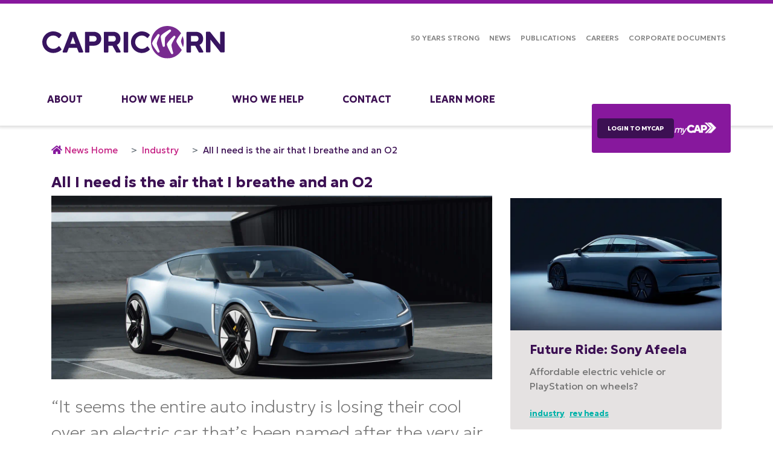

--- FILE ---
content_type: text/html; charset=utf-8
request_url: https://www.capricorn.coop/news/industry/2022/polestar-o2---all-i-need-is-the-air-that-i-breathe-and-an-o2
body_size: 17277
content:



<!DOCTYPE html>
<!--[if lt IE 7]>      <html class="no-js lt-ie9 lt-ie8 lt-ie7"> <![endif]-->
<!--[if IE 7]>         <html class="no-js lt-ie9 lt-ie8"> <![endif]-->
<!--[if IE 8]>         <html class="no-js lt-ie9"> <![endif]-->
<!--[if gt IE 8]><!-->
<html class="no-js" lang="en">
<!--<![endif]-->
<head>
<link href="/-/media/feature/experience-accelerator/bootstrap-4/bootstrap-4/styles/optimized-min.css?t=20250708T064512Z" rel="stylesheet"><link href="/-/media/base-themes/core-libraries/styles/optimized-min.css?t=20250708T064514Z" rel="stylesheet"><link href="/-/media/base-themes/main-theme/styles/optimized-min.css?t=20250708T064514Z" rel="stylesheet"><link href="/-/media/themes/csl/capricorn/csltheme/styles/optimized-min.css?t=20251120T111153Z" rel="stylesheet">

    
    



    <title>All I need is the air that I breathe and an O2</title>


<link rel="canonical" href="https://www.capricorn.coop/news/industry/2022/polestar-o2---all-i-need-is-the-air-that-i-breathe-and-an-o2" />




<meta http-equiv="X-UA-Compatible" content="IE=edge" />
    <link href="/-/media/project/csl/common/favicon.png" rel="shortcut icon" />




<meta property="og:description"  content="It seems the entire auto industry is losing their cool over an electric car that’s been named after the very air that we breathe."><meta property="og:type"  content="Article"><meta property="og:image"  content="http://www.capricorn.coop/-/media/project/csl/capricorn/articles/hero-images/caphub---ignition---marinelli-mayhero/caphub---ignition---fr-alpine-a4810-dhhero/caphub---ignition---fr-mclaren-artura-hero/fr-polestar-o2-og.png"><meta property="og:title"  content="All I need is the air that I breathe and an O2"><meta property="og:url"  content="https://www.capricorn.coop/news/industry/2022/polestar-o2---all-i-need-is-the-air-that-i-breathe-and-an-o2">



<meta  name="description" content="It seems the entire auto industry is losing their cool over an electric car that’s been named after the very air that we breathe.">



<meta property="twitter:title"  content="All I need is the air that I breathe and an O2"><meta property="twitter:card"  content="summary_large_image">

<link rel="preload" href="/-/media/themes/csl/capricorn/csltheme/fonts/fontawesome/fa-solid-900-eot.eot" as="font" crossorigin="anonymous" >
<link rel="preload" href="/-/media/themes/csl/capricorn/csltheme/fonts/fontawesome/fa-solid-900-woff2.woff2" type="font/woff2" as="font" crossorigin="anonymous" >
<link rel="preload" href="/-/media/themes/csl/capricorn/csltheme/fonts/fontawesome/fa-solid-900-woff.woff" type="font/woff" as="font" crossorigin="anonymous" >
<link rel="preload" href="/-/media/themes/csl/capricorn/csltheme/fonts/fontawesome/fa-solid-900-ttf.ttf" type="font/ttf" as="font" crossorigin="anonymous" >
<link rel="preload" href="/-/media/themes/csl/capricorn/csltheme/fonts/fontawesome/fa-solid-900-svg.svg" as="font" crossorigin="anonymous" >

 

<link rel="preload" href="/-/media/themes/csl/capricorn/csltheme/fonts/fontawesome/fa-brands-400-eot.eot" as="font" crossorigin="anonymous" >
<link rel="preload" href="/-/media/themes/csl/capricorn/csltheme/fonts/fontawesome/fa-brands-400-woff2.woff2" type="font/woff2" as="font" crossorigin="anonymous" >
<link rel="preload" href="/-/media/themes/csl/capricorn/csltheme/fonts/fontawesome/fa-brands-400-woff.woff" type="font/woff" as="font" crossorigin="anonymous" >
<link rel="preload" href="/-/media/themes/csl/capricorn/csltheme/fonts/fontawesome/fa-brands-400-ttf.ttf" type="font/ttf" as="font" crossorigin="anonymous" >
<link rel="preload" href="/-/media/themes/csl/capricorn/csltheme/fonts/fontawesome/fa-brands-400-svg.svg" as="font" crossorigin="anonymous" >

    <meta name="viewport" content="width=device-width, initial-scale=1" />




<!-- Google Tag Manager -->
<script>(function(w,d,s,l,i){w[l]=w[l]||[];w[l].push({'gtm.start':
new Date().getTime(),event:'gtm.js'});var f=d.getElementsByTagName(s)[0],
j=d.createElement(s),dl=l!='dataLayer'?'&l='+l:'';j.async=true;j.src=
'https://www.googletagmanager.com/gtm.js?id='+i+dl;f.parentNode.insertBefore(j,f);
})(window,document,'script','dataLayer','GTM-573S2B4');</script>
<!-- End Google Tag Manager -->

<!-- Microsoft Clarity -->
<script type="text/javascript"> (function(c,l,a,r,i,t,y){ c[a]=c[a]||function(){(c[a].q=c[a].q||[]).push(arguments)}; t=l.createElement(r);t.async=1;t.src="https://www.clarity.ms/tag/"+i; y=l.getElementsByTagName(r)[0];y.parentNode.insertBefore(t,y); })(window, document, "clarity", "script", "hckxl21nsw"); </script>
<!-- End Microsoft Clarity -->

<!-- Start of HubSpot Embed Code -->
<script type="text/javascript" id="hs-script-loader" async defer src="//js.hs-scripts.com/20367365.js"></script>
<!-- End of HubSpot Embed Code -->
</head>
<body class="article-detail-page default-device bodyclass">
    



<!-- Google Tag Manager (noscript) -->
<noscript><iframe src="https://www.googletagmanager.com/ns.html?id=GTM-573S2B4"
height="0" width="0" style="display:none;visibility:hidden"></iframe></noscript>
<!-- End Google Tag Manager (noscript) -->
    
<!-- #wrapper -->
<div id="wrapper">
    <!-- #header -->
    <header>
        <div id="header" class="container-fluid">
            <div class="row">


	<nav class="navbar navbar-expand-xl navbar-light p-0 pt-xl-5 m-0">
		<div id="stickyy" class="mobile-header sticky d-xl-none d-flex justify-content-between align-items-center align-items-xl-start w-100">
			<div class="d-xl-none">

<div class="component image csl-logo">
    <div class="component-content">
<a title="Capricorn Logo" href="/" class="navbar-brand"><img src="/-/media/project/csl/common/capricorn-logo---primary.svg?iar=0&amp;hash=DD56E1E80D97988077C1900EB6A14B81" class="img-fluid" alt="Capricorn Logo | Home Page" data-variantitemid="{1C75DEDA-CCB4-4DFD-8C20-1CF381C20F88}" data-variantfieldname="Image" /></a>    </div>
</div>
</div>
			<div class="d-flex align-items-center">
				<span class="d-inline-block d-xl-none mr-3">
<div class="row">


<div class="component link" id="cslPortalLogin">
    <div class="component-content">

<div class="field-link"><a data-variantfieldname="Link" title="Capricorn Portal Login" href="https://online.capricorn.coop" data-variantitemid="{8274375C-2296-466C-B2B7-FC230E66F0EF}">LOGIN TO myCAP</a></div>    </div>
</div></div>				</span>
				<a href="#main-nav" class="w-30x border-0 p-0 m-0 navbar-toggler" role="button" data-toggle="offcanvas" aria-controls="main_nav" data-target="#main_nav" aria-expanded="true" aria-label="Toggle navigation">
					<i class="nav-switch fas fa-bars fa-lg text-secondary"></i>
				</a>
			</div>
		</div>
		<div class="container m-0 p-0 m-xl-auto p-xl-auto position-relative">
			<div class="navbar-collapse offcanvas-collapse flex-wrap" id="main_nav">
				<div style="position: absolute;top: 0;" class="d-none d-xl-block">
					

<div class="component image csl-logo">
    <div class="component-content">
<a title="Capricorn Logo" href="/" class="navbar-brand"><img src="/-/media/project/csl/common/capricorn-logo---primary.svg?iar=0&amp;hash=DD56E1E80D97988077C1900EB6A14B81" class="img-fluid" alt="Capricorn Logo | Home Page" data-variantitemid="{1C75DEDA-CCB4-4DFD-8C20-1CF381C20F88}" data-variantfieldname="Image" /></a>    </div>
</div>

				</div>
				<form class="portal-login mt-7 d-none position-absolute d-xl-flex flex-column justify-content-center bg-secondary rounded-sm p-4" style="top: unset;right: 0;bottom: -45px;">
					<div class="d-flex flex-row align-items-center justify-content-center" style="gap:0.75rem">
<div class="row">


<div class="component link" id="cslPortalLogin">
    <div class="component-content">

<div class="field-link"><a data-variantfieldname="Link" title="Capricorn Portal Login" href="https://online.capricorn.coop" data-variantitemid="{8274375C-2296-466C-B2B7-FC230E66F0EF}">LOGIN TO myCAP</a></div>    </div>
</div></div>						<img src="/-/media/project/csl/common/myCAP_white.svg" alt="myCap Logo" height="20" />
					</div>
				</form>
<ul class="navbar-nav order-2 w-100 mt-xl-6 mt-0">
        <li class="nav-item has-megamenu dropdown pr-0 pr-xl-6 pb-xl-3">
                    <button class="btn btn-transparent d-xl-none dropdown" data-toggle="dropdown"><i></i></button>

<a title="About" href="/about" class="nav-link text-uppercase font-weight-bold text-primary">About</a><div class="navigation-image-parent position-absolute"></div>                    <div class="dropdown-menu megamenu rounded-0" role="menu">


<div class="container position-relative p-0">
    <ul class="row row-cols-1 row-cols-xl-2 list-unstyled no-gutters mm-level2">
<li class="menu-content  d-flex align-content-start flex-wrap justify-content-between p-0 p-xl-3"> 
        <a href="/about/our-story" class="navigation-title w-100" data-toggle="dropdown">Our Story</a>
    <div class="navigation-description text-dark d-none d-xl-inline-block w-90 field-navigationcontent">Founded over 50 years ago by our Members, for our Members</div><div class="navigation-image-child position-absolute h-100"></div></li><li class="menu-content  d-flex align-content-start flex-wrap justify-content-between p-0 p-xl-3"> 
       <a href="/about/capricorn-mutual" class="navigation-title w-100" data-toggle="dropdown" target="_blank" rel="noopener">Capricorn Mutual</a>          
    <div class="navigation-description text-dark d-none d-xl-inline-block w-90 field-navigationcontent">Your insurance alternative, operating solely for the benefit of its members</div><div class="navigation-image-child position-absolute h-100"></div></li><li class="menu-content  d-flex align-content-start flex-wrap justify-content-between p-0 p-xl-3"> 
        <a href="/about/our-leadership-team" class="navigation-title w-100" data-toggle="dropdown">Our Leadership Team</a>
    <div class="navigation-description text-dark d-none d-xl-inline-block w-90 field-navigationcontent">Leading our team in supporting you</div><div class="navigation-image-child position-absolute h-100"></div></li><li class="menu-content  d-flex align-content-start flex-wrap justify-content-between p-0 p-xl-3"> 
        <a href="/about/our-directors" class="navigation-title w-100" data-toggle="dropdown">Our Directors</a>
    <div class="navigation-description text-dark d-none d-xl-inline-block w-90 field-navigationcontent">Committed to a stronger Capricorn, because we're Members too</div><div class="navigation-image-child position-absolute h-100"></div></li>    </ul>
</div>

                    </div>

        </li>
        <li class="nav-item has-megamenu dropdown pr-0 pr-xl-6 pb-xl-3">
                    <button class="btn btn-transparent d-xl-none dropdown" data-toggle="dropdown"><i></i></button>

<a title="How We Help" href="/how-we-help" class="nav-link text-uppercase font-weight-bold text-primary">How We Help</a><div class="navigation-image-parent position-absolute"></div>                    <div class="dropdown-menu megamenu rounded-0" role="menu">


<div class="container position-relative p-0">
    <ul class="row row-cols-1 row-cols-xl-2 list-unstyled no-gutters mm-level2">
<li class="menu-content  d-flex align-content-start flex-wrap justify-content-between p-0 p-xl-3"> 
        <a href="/how-we-help/manage-cashflow" class="navigation-title w-100" data-toggle="dropdown">Manage Cashflow</a>
    <div class="navigation-description text-dark d-none d-xl-inline-block w-90 field-navigationcontent">Consolidated accounts mean you have less paperwork to handle and more time to concentrate on running your business</div><div class="navigation-image-child position-absolute h-100"><img src="/-/media/project/csl/capricorn/products/menu-tiles/nav-manage-cashflow.jpg?h=255&amp;iar=0&amp;w=275&amp;hash=E7C1C40D169F34E3B7FC40863A979047" alt="Manage Cashflow" width="275" height="255" data-variantitemid="{02A73FBF-8A2D-4936-BEC6-70ABDAD010B5}" data-variantfieldname="NavigationImage" /></div></li><li class="menu-content  d-flex align-content-start flex-wrap justify-content-between p-0 p-xl-3"> 
        <a href="/how-we-help/trade-with-leading-suppliers" class="navigation-title w-100" data-toggle="dropdown">Trade with Leading Suppliers</a>
    <div class="navigation-description text-dark d-none d-xl-inline-block w-90 field-navigationcontent">Capricorn's network of Preferred Suppliers gives you access to everything you need to run and grow your business.</div><div class="navigation-image-child position-absolute h-100"><img src="/-/media/project/csl/capricorn/products/menu-tiles/nav-trade-leading-suppliers.jpg?h=255&amp;iar=0&amp;w=275&amp;hash=F84CD3F1581B2C5637ABF982CFFD3A9E" alt="Trade with Leading Suppliers" width="275" height="255" data-variantitemid="{C3DA334A-9AA9-42FF-B3A6-090861CF83F3}" data-variantfieldname="NavigationImage" /></div></li><li class="menu-content  d-flex align-content-start flex-wrap justify-content-between p-0 p-xl-3"> 
        <a href="/how-we-help/earn-and-redeem-points" class="navigation-title w-100" data-toggle="dropdown">Earn and Redeem Points</a>
    <div class="navigation-description text-dark d-none d-xl-inline-block w-90 field-navigationcontent">Capricorn has one of Australasia's most generous rewards programs</div><div class="navigation-image-child position-absolute h-100"><img src="/-/media/project/csl/capricorn/products/menu-tiles/nav-capricorn-rewards.jpg?h=255&amp;iar=0&amp;w=275&amp;hash=03D975B9BBE4EF0931225FA43B8E1DAA" alt="Capricorn Rewards" width="275" height="255" data-variantitemid="{BD4E6897-9D3C-4EE6-A086-84BE444AF858}" data-variantfieldname="NavigationImage" /></div></li><li class="menu-content  d-flex align-content-start flex-wrap justify-content-between p-0 p-xl-3"> 
        <a href="/how-we-help/protect-against-risk" class="navigation-title w-100" data-toggle="dropdown">Protect Against Risk</a>
    <div class="navigation-description text-dark d-none d-xl-inline-block w-90 field-navigationcontent">Consolidate all your risk protection needs through Capricorn while still earning Capricorn Rewards points.</div><div class="navigation-image-child position-absolute h-100"><img src="/-/media/project/csl/capricorn/products/menu-tiles/nav-protect-against-risk.jpg?h=255&amp;iar=0&amp;w=275&amp;hash=6734013C97514E76110725CFBEF352D1" alt="Protect Against Risk" width="275" height="255" data-variantitemid="{0B0BBE6D-48FC-4483-A963-211F47C5DEB7}" data-variantfieldname="NavigationImage" /></div></li><li class="menu-content  d-flex align-content-start flex-wrap justify-content-between p-0 p-xl-3"> 
        <a href="/how-we-help/travel-with-ease" class="navigation-title w-100" data-toggle="dropdown">Travel With Ease</a>
    <div class="navigation-description text-dark d-none d-xl-inline-block w-90 field-navigationcontent">When you book with Capricorn Travel you can use the reward points you earn to help pay for your trip.</div></li><li class="menu-content  d-flex align-content-start flex-wrap justify-content-between p-0 p-xl-3"> 
        <a href="/how-we-help/networking-with-peers" class="navigation-title w-100" data-toggle="dropdown">Connect With Your Industry</a>
    <div class="navigation-description text-dark d-none d-xl-inline-block w-90 field-navigationcontent">Connect, catch-up and celebrate at our variety of industry events.</div><div class="navigation-image-child position-absolute h-100"><img src="/-/media/project/csl/capricorn/products/menu-tiles/nav-industry-leading-events.jpg?h=255&amp;iar=0&amp;w=275&amp;hash=C412502211B98C426500AF480160E9A1" alt="Events" width="275" height="255" data-variantitemid="{98C47058-FBFB-4F9B-AE2A-65AAEFA34671}" data-variantfieldname="NavigationImage" /></div></li><li class="menu-content  d-flex align-content-start flex-wrap justify-content-between p-0 p-xl-3"> 
        <a href="/how-we-help/improve-business-efficiency" class="navigation-title w-100" data-toggle="dropdown">Improve Business Efficiency</a>
    <div class="navigation-description text-dark d-none d-xl-inline-block w-90 field-navigationcontent">Access vehicle data and other valuable business resources</div><div class="navigation-image-child position-absolute h-100"><img src="/-/media/project/csl/capricorn/products/menu-tiles/nav-improve-business-efficiency.jpg?h=255&amp;iar=0&amp;w=275&amp;hash=41281982E53827DA615833741F9DC658" alt="Improve Business Efficiency" width="275" height="255" data-variantitemid="{CAED6D7C-52C7-48D1-AA73-969CAB954F63}" data-variantfieldname="NavigationImage" /></div></li><li class="menu-content  d-flex align-content-start flex-wrap justify-content-between p-0 p-xl-3"> 
        <a href="/how-we-help/stay-updated" class="navigation-title w-100" data-toggle="dropdown">Stay Updated</a>
    <div class="navigation-description text-dark d-none d-xl-inline-block w-90 field-navigationcontent">Stay up to date with all the latest industry news, offers events and more</div><div class="navigation-image-child position-absolute h-100"><img src="/-/media/project/csl/capricorn/products/menu-tiles/nav-stay-connected.jpg?h=255&amp;iar=0&amp;w=275&amp;hash=859E77D1939211FC60C026FDC7D72A34" alt="Stay Connected" width="275" height="255" data-variantitemid="{45F7D6F4-8FF9-4AFA-BAC0-4525CA22F48B}" data-variantfieldname="NavigationImage" /></div></li>    </ul>
</div>

                    </div>

        </li>
        <li class="nav-item  pr-0 pr-xl-6 pb-xl-3">

<a title="Who We Help" href="/who-we-help" class="nav-link text-uppercase font-weight-bold text-primary">Who We Help</a><div class="navigation-image-parent position-absolute"></div>
        </li>
        <li class="nav-item  pr-0 pr-xl-6 pb-xl-3">

<a title="Contact" href="/contact" class="nav-link text-uppercase font-weight-bold text-primary">Contact</a><div class="navigation-image-parent position-absolute"></div>
        </li>
        <li class="nav-item  pr-0 pr-xl-6 pb-xl-3">

<a title="Learn More" href="/learn-more" class="nav-link text-uppercase font-weight-bold text-primary">Learn More</a><div class="navigation-image-parent position-absolute"></div>
        </li>
</ul>

					<div class="d-flex flex-xl-row flex-column align-items-xl-center m-0 p-0 ml-xl-auto w-70">
						

<div class="component link-list utility-nav navbar-nav text-uppercase order-2">
    <div class="component-content">
        
        <ul>
                    <li class="item0 odd first">
<a class="nav-link nav-item" data-variantfieldname="Link" href="/50-years-strong" data-variantitemid="{53B495B4-32E8-42F2-A196-D807D92B5B17}">50 Years Strong</a>                    </li>
                    <li class="item1 even">
<a class="nav-link nav-item" data-variantfieldname="Link" title="Caphub News &amp; Info" href="/news" data-variantitemid="{88BCE010-7120-4B59-BEEA-C577622EC400}">NEWS</a>                    </li>
                    <li class="item2 odd">
<a class="nav-link nav-item" data-variantfieldname="Link" href="/publications" data-variantitemid="{77029B42-B02E-4536-B2DE-6F078DADF6B7}">Publications</a>                    </li>
                    <li class="item3 even">
<a class="nav-link nav-item" data-variantfieldname="Link" title="Careers" href="/careers" data-variantitemid="{9DA1AECE-DDCA-4AAA-A515-2D675D0B0785}">Careers</a>                    </li>
                    <li class="item4 odd last">
<a class="nav-link nav-item" data-variantfieldname="Link" title="Corporate Documents" href="/corporate-documents" data-variantitemid="{4D76D1B1-8F16-42C3-AF86-CB79E64FB1EA}">Corporate Documents</a>                    </li>
        </ul>
    </div>
</div>

						

<div class="component social-media-share" id="cslHeaderSocialFollow">
    <div class="component-content">
         
        <ul>
                <li>
                    <svg xmlns="http://www.w3.org/2000/svg" width="16" height="16" fill="white" class="bi bi-facebook" viewBox="0 0 16 16">
  <path d="M16 8.049c0-4.446-3.582-8.05-8-8.05C3.58 0-.002 3.603-.002 8.05c0 4.017 2.926 7.347 6.75 7.951v-5.625h-2.03V8.05H6.75V6.275c0-2.017 1.195-3.131 3.022-3.131.876 0 1.791.157 1.791.157v1.98h-1.009c-.993 0-1.303.621-1.303 1.258v1.51h2.218l-.354 2.326H9.25V16c3.824-.604 6.75-3.934 6.75-7.951"/>
</svg>
                </li>
                <li>
                    <svg xmlns="http://www.w3.org/2000/svg" width="16" height="16" fill="white" class="bi bi-instagram" viewBox="0 0 16 16">
  <path d="M8 0C5.829 0 5.556.01 4.703.048 3.85.088 3.269.222 2.76.42a3.9 3.9 0 0 0-1.417.923A3.9 3.9 0 0 0 .42 2.76C.222 3.268.087 3.85.048 4.7.01 5.555 0 5.827 0 8.001c0 2.172.01 2.444.048 3.297.04.852.174 1.433.372 1.942.205.526.478.972.923 1.417.444.445.89.719 1.416.923.51.198 1.09.333 1.942.372C5.555 15.99 5.827 16 8 16s2.444-.01 3.298-.048c.851-.04 1.434-.174 1.943-.372a3.9 3.9 0 0 0 1.416-.923c.445-.445.718-.891.923-1.417.197-.509.332-1.09.372-1.942C15.99 10.445 16 10.173 16 8s-.01-2.445-.048-3.299c-.04-.851-.175-1.433-.372-1.941a3.9 3.9 0 0 0-.923-1.417A3.9 3.9 0 0 0 13.24.42c-.51-.198-1.092-.333-1.943-.372C10.443.01 10.172 0 7.998 0zm-.717 1.442h.718c2.136 0 2.389.007 3.232.046.78.035 1.204.166 1.486.275.373.145.64.319.92.599s.453.546.598.92c.11.281.24.705.275 1.485.039.843.047 1.096.047 3.231s-.008 2.389-.047 3.232c-.035.78-.166 1.203-.275 1.485a2.5 2.5 0 0 1-.599.919c-.28.28-.546.453-.92.598-.28.11-.704.24-1.485.276-.843.038-1.096.047-3.232.047s-2.39-.009-3.233-.047c-.78-.036-1.203-.166-1.485-.276a2.5 2.5 0 0 1-.92-.598 2.5 2.5 0 0 1-.6-.92c-.109-.281-.24-.705-.275-1.485-.038-.843-.046-1.096-.046-3.233s.008-2.388.046-3.231c.036-.78.166-1.204.276-1.486.145-.373.319-.64.599-.92s.546-.453.92-.598c.282-.11.705-.24 1.485-.276.738-.034 1.024-.044 2.515-.045zm4.988 1.328a.96.96 0 1 0 0 1.92.96.96 0 0 0 0-1.92m-4.27 1.122a4.109 4.109 0 1 0 0 8.217 4.109 4.109 0 0 0 0-8.217m0 1.441a2.667 2.667 0 1 1 0 5.334 2.667 2.667 0 0 1 0-5.334"/>
</svg>
                </li>
                <li>
                    <svg xmlns="http://www.w3.org/2000/svg " width="16" height="16" fill="white" class="bi bi-linkedin" viewBox="0 0 16 16">
  <path d="M0 1.146C0 .513.526 0 1.175 0h13.65C15.474 0 16 .513 16 1.146v13.708c0 .633-.526 1.146-1.175 1.146H1.175C.526 16 0 15.487 0 14.854zm4.943 12.248V6.169H2.542v7.225zm-1.2-8.212c.837 0 1.358-.554 1.358-1.248-.015-.709-.52-1.248-1.342-1.248S2.4 3.226 2.4 3.934c0 .694.521 1.248 1.327 1.248zm4.908 8.212V9.359c0-.216.016-.432.08-.586.173-.431.568-.878 1.232-.878.869 0 1.216.662 1.216 1.634v3.865h2.401V9.25c0-2.22-1.184-3.252-2.764-3.252-1.274 0-1.845.7-2.165 1.193v.025h-.016l.016-.025V6.169h-2.4c.03.678 0 7.225 0 7.225z"/>
</svg>
                </li>
                <li>
                    <svg xmlns="http://www.w3.org/2000/svg " width="16" height="16" fill="white" class="bi bi-youtube" viewBox="0 0 16 16">
  <path d="M8.051 1.999h.089c.822.003 4.987.033 6.11.335a2.01 2.01 0 0 1 1.415 1.42c.101.38.172.883.22 1.402l.01.104.022.26.008.104c.065.914.073 1.77.074 1.957v.075c-.001.194-.01 1.108-.082 2.06l-.008.105-.009.104c-.05.572-.124 1.14-.235 1.558a2.01 2.01 0 0 1-1.415 1.42c-1.16.312-5.569.334-6.18.335h-.142c-.309 0-1.587-.006-2.927-.052l-.17-.006-.087-.004-.171-.007-.171-.007c-1.11-.049-2.167-.128-2.654-.26a2.01 2.01 0 0 1-1.415-1.419c-.111-.417-.185-.986-.235-1.558L.09 9.82l-.008-.104A31 31 0 0 1 0 7.68v-.123c.002-.215.01-.958.064-1.778l.007-.103.003-.052.008-.104.022-.26.01-.104c.048-.519.119-1.023.22-1.402a2.01 2.01 0 0 1 1.415-1.42c.487-.13 1.544-.21 2.654-.26l.17-.007.172-.006.086-.003.171-.007A100 100 0 0 1 7.858 2zM6.4 5.209v4.818l4.157-2.408z"/>
</svg>
                </li>
        </ul>
    </div>
</div>
					</div>
			</div>
		</div>
	</nav>
	<style>
		.mobile-header {
			border-top: none;
			box-shadow: 0 2px 3px 1px #ddd;
			position: initial
		}

		#cslHomePageBanner {
			margin-top: 0;
		}

		.mobile-header.sticky {
			position: fixed;
			top: 0;
			width: 100%;
			z-index: 99;
			border-top: 6px solid #87189d !important;
		}

		#main_nav {
			z-index: 9;
		}

		.offcanvas-collapse {
			top: 0;
		}

		.alert span#close {
			cursor: pointer;
		}
	</style>
	<script>
		var header = document.getElementById("stickyy");
		var alert = document.querySelector(".topPage");
		var offNav = document.getElementById("main_nav");
		var mainBanner = document.getElementById('cslHomePageBanner');
		if (alert) {
			offNav.style.top = header.offsetHeight + alert.offsetHeight + 6 + 'px';
		} else {
			offNav.style.top = header.offsetHeight + 6 + 'px';
		}
		function myFunction() {
			if (alert && (window.pageYOffset < alert.offsetHeight)) {
				header.classList.remove("sticky");
			} else {
				header.classList.add("sticky");
			}
		}
		myFunction();
		window.onscroll = function () {
			offNav.style.top = header.offsetHeight + header.getBoundingClientRect().top + 'px';
			myFunction();
		};
		var closeBtnn = document.querySelector('span#close');
		if (closeBtnn) {
			closeBtnn.addEventListener('click', () => {
				offNav.style.top = header.offsetHeight + 6 + 'px';
			});
		}
	</script>
</div>
        </div>
    </header>
    <!-- /#header -->
    <!-- #content -->
    <main>
        <div id="content" class="container">
            <div class="row">




<div class="component container col-sm-12 col-md-12 col-lg-8 col-xl-8" id="cslArticleDetailWrapper">
    <div class="component-content" >
<div class="row">

<div class="component breadcrumb navigation-title">
    <div class="component-content">
        <nav>
            <ol>
                    <li class="breadcrumb-item home">
<div class="navigation-title field-navigationtitle"><a title="News" href="/news">News Home</a></div>                            <span class="separator"></span>
                    </li>
                    <li class="breadcrumb-item ">
<div class="navigation-title field-navigationtitle"><a title="Industry" href="/news/industry">Industry</a></div>                            <span class="separator"></span>
                    </li>
                    <li class="breadcrumb-item last">
<div class="navigation-title field-navigationtitle"><a title="Polestar O2 - All I need is the air that I breathe and an O2" href="/news/industry/2022/polestar-o2---all-i-need-is-the-air-that-i-breathe-and-an-o2">All I need is the air that I breathe and an O2</a></div>                            <span class="separator"></span>
                    </li>
            </ol>
        </nav>
    </div>
</div>


<div class="component content article-wrapper">
    <div class="component-content">
<h2 class="article-title font-weight-bold text-primary fontsize24 field-title">All I need is the air that I breathe and an O2</h2><img src="/-/media/project/csl/capricorn/articles/hero-images/caphub---ignition---marinelli-mayhero/caphub---ignition---fr-alpine-a4810-dhhero/caphub---ignition---fr-mclaren-artura-hero/fr-polestar-o2-hero.png?h=650&amp;iar=0&amp;w=1560&amp;hash=38FCBABE7E10E38A5D5D4844183FE34A" class="article-hero-image img-fluid" alt="Concept Polestar O2 car" width="1560" height="650" data-variantitemid="{EF4684F2-04FB-45B4-916C-887282C690BB}" data-variantfieldname="Image" /><p class="article-breakout-text font-italic font-weight-lighter my-4 field-breakouttext">It seems the entire auto industry is losing their cool over an electric car that’s been named after the very air that we breathe.</p><div class="article-body-copy font-weight-normal field-bodytext"><p>Stop for a moment. Take a look at the picture of the Polestar O₂. Remember this moment. In the future, you might find yourself talking about the first time you ever laid eyes on this car. You might find yourself storing the memory in your brain alongside other major firsts, like the first time you met your partner or the first time you held your child.</p>
<p>We know what you&rsquo;re thinking: this is hyperbole, surely? Yes, obviously. But we&rsquo;re not alone in getting excited about the O₂. It seems the entire auto industry is losing their cool over an electric car that&rsquo;s been named after the very air that we breathe.</p>
<p>After the concept car appeared at Goodwood in June this year, Autotrader&rsquo;s headline on their coverage was, &ldquo;they MUST build this car&rdquo;. Auto Express&rsquo;s headline was &ldquo;why has it taken THIS long?&rdquo; Even Top Gear tagged their article about the Polestar O₂ with the words &ldquo;the petition to make it starts here&rdquo;.</p>
<p>So, what is it about the Polestar O₂ that apparently has every automotive journalist around the planet ready to sell their granny to get one?</p>
<p>Well, as electric 2+2 hard-topped convertibles go, it&rsquo;s certainly pretty. The O₂&rsquo;s design is based on the Polestar Precept but it has a low and wide body, a compact cabin, minimal overhangs and a long wheelbase. They&rsquo;re classic sportscar proportions but it also has a really modern and electric feel.</p>
<p><img height="3628" alt="Polestar O2 interior, focusing on the hexagonal steering wheel and the large touch screen dashboard" width="6500" src="/-/media/project/csl/capricorn/articles/resources/article-images/647058_20220302_polestar_electric_roadster_concept.jpg" class="img-fluid" /></p>
<p>Here&rsquo;s how designer Maximilian Missoni puts it: &ldquo;This car is a meeting point between technology and art, between precision and sculpture, with a determined but not aggressive stance.&rdquo;</p>
<p>In other words, it&rsquo;s beautiful. But there&rsquo;s more to it than that.</p>
<p>&ldquo;Polestar O₂ is our vision of a new era for sports cars,&rdquo; Missoni says. &ldquo;By mixing the joy of open-top driving with the purity of electric mobility, it unlocks a new mix of emotions in a car. But as with all our cars, we are about more than just straightline sprints. It&rsquo;s when you turn the steering wheel that the fun begins.&rdquo;</p>
<p>This a concept so, in reality, no-one actually knows how it will drive. But Polestar promises the O₂ is designed to be &ldquo;lively, light and full of confidence&rdquo;.</p>
<p>&ldquo;The high quality and rigidity of the bonded aluminium platform are geared towards heightened dynamic response,&rdquo; the company said. &ldquo;Handling dynamics are taut, thanks also to small roll angles and high roll damping, and the agile, direct steering feel is linear, with great steering torque build-up.</p>
<p><img height="2160" alt="Polestar O2 wheel rims" width="5040" src="/-/media/project/csl/capricorn/articles/resources/article-images/647063_20220302_polestar_electric_roadster_concept.jpg" class="img-fluid" /></p>
<p>There&rsquo;s also a fair chance the O₂ might just simultaneously revolutionise both the car manufacturing plant and the wrecker&rsquo;s yard. The Polestar&rsquo;s interior is largely made from a new thermo-plastic mono-material, which means it is much easier to recycle (compared to interiors made from different materials bonded together).</p>
<p>The goal is to make reusing and recycling as easy as possible, which the company says is &ldquo;a significant step towards greater circularity, while also reducing weight and waste&rdquo;. Even the different grades of aluminium on the various components within the car are clearly labelled to make recycling easier.</p>
<p>But we know what you&rsquo;re thinking: &ldquo;yeah, yeah, but it&rsquo;s just a concept. We&rsquo;ll never see it on the roads.&rdquo;</p>
<p>Hold onto your hats.</p>
<p><img height="3628" alt="Polestar 02 with roof opened, focusing on modern white seats with yellow seatbelts" width="6500" src="/-/media/project/csl/capricorn/articles/resources/article-images/647051_20220302_polestar_electric_roadster_concept.jpg" class="img-fluid" /></p>
<p>Polestar CEO Thomas Ingenlath seems absolutely serious about making the O₂ a reality. He&rsquo;s calling the O₂ the &ldquo;hero car&rdquo; for the Polestar brand. In July he told Top Gear, &ldquo;My ambition is to make it a production car&rdquo; alongside other models that have made the jump, including the Polestar 5.</p>
<p>&ldquo;This is a taste of what we can design and engineer with the talent and technology we have in-house,&rdquo; he said. &ldquo;It looks incredible and being able to lower the roof and not hear an engine promises a superb sensation.&rdquo;</p>
<p>So, remember this moment. Remember where you were when you first laid eyes on the Polestar O₂. May it be a long and happy relationship.</p>
<p><img height="2160" alt="decorative" width="5040" src="/-/media/project/csl/capricorn/articles/resources/article-images/647062_20220302_polestar_electric_roadster_conceptv2.jpg" class="img-fluid" /></p>
<section></section></div>    </div>
</div>



<div class="component container col-12">
    <div class="component-content" >
<div class="row"></div>    </div>
</div>
<div class="component tag-list" id="article-tags">
    <div class="component-content">
<a title="Industry" href="/news/caphub-tag-search#sxatags=Industry">Industry</a><a title="Rev Heads" href="/news/caphub-tag-search#sxatags=Rev+Heads">Rev Heads</a>    </div>
</div>

<div id="fb-root"></div>
<script>(function(d, s, id) {
  var js, fjs = d.getElementsByTagName(s)[0];
  if (d.getElementById(id)) return;
  js = d.createElement(s); js.id = id;
  js.src = "//connect.facebook.net/en_US/all.js#xfbml=1";
  fjs.parentNode.insertBefore(js, fjs);
}(document, 'script', 'facebook-jssdk'));</script><script>!function(d,s,id){var js,fjs=d.getElementsByTagName(s)[0];if(!d.getElementById(id)){js=d.createElement(s);js.id=id;js.src="//platform.twitter.com/widgets.js";fjs.parentNode.insertBefore(js,fjs);}}(document,"script","twitter-wjs");</script><script src="//platform.linkedin.com/in.js" type="text/javascript"></script><div class="component social-media-share">
    <div class="component-content">
         
        <ul>
                <li>
                    <div class="fb-share-button" data-layout="button" data-size="small" ></div>
                </li>
                <li>
                    <a href="https://twitter.com/share" class="twitter-share-button" data-text="All I need is the air that I breathe and an O2" data-lang="en">Tweet</a>
                </li>
                <li>
                    <script type="IN/Share" data-counter="right"></script>
                </li>
        </ul>
    </div>
</div>


<div class="component link col-12" id="caphubBackLink">
    <div class="component-content">

<div class="field-link"><a data-variantfieldname="Link" title="Back to Latest News" href="/news" data-variantitemid="{0B7B905B-22C9-4465-BD95-E87A4C187CC0}">Back to Latest News</a></div>    </div>
</div></div>    </div>
</div>


<div class="component container col-sm-12 col-md-12 col-lg-4 col-xl-4" id="cslArticleDetailAside">
    <div class="component-content" >
<div class="row">

<div class="component content">
    <div class="component-content">
<aside></aside>    </div>
</div>
﻿
<div class="news-search-result" id="cslSidebarArticlesList">
    <ul class="search-result-list">
        <li>
            

<div class="component content csl-tile mt-3 mt-lg-0">
    <div class="component-content">
<img src="/-/media/project/csl/capricorn/articles/feature-images/future-ride-sony-afeela-feature.jpg?h=450&amp;iar=0&amp;w=720&amp;hash=37AA2A4BCB33C42A0D0D6D74A8FAD6EE" class="csl-tile-image img-fluid card-img-top rounded-0" alt="Sony Afeela electric car in a dimly lit room." width="720" height="450" data-variantitemid="{A853D06A-4528-4915-9847-7FDEE9B908A9}" data-variantfieldname="FeatureImage" /><div class="csl-tile-body card-body bg-light px-5"><div><h3 class="csl-tile-title card-title display-8 font-weight-bold text-primary field-title"><a title="Future Ride Sony Afeela" href="/news/industry/2024/future-ride-sony-afeela">Future Ride: Sony Afeela</a></h3><p class="card-text field-breakouttext">Affordable electric vehicle or PlayStation on wheels?</p></div></div><div class="csl-tile-footer card-footer border-0 bg-light p-0 px-5 pb-3">
<div class="component tag-list">
    <div class="component-content">
<a title="Industry" href="/news/caphub-tag-search#sxatags=Industry">Industry</a><a title="Rev Heads" href="/news/caphub-tag-search#sxatags=Rev+Heads">Rev Heads</a>    </div>
</div></div>    </div>
</div>

        </li>
        <li>
            

<div class="component content csl-tile mt-3 mt-lg-0">
    <div class="component-content">
<img src="/-/media/project/csl/capricorn/articles/feature-images/caphub---dm-electric-vehiclesfeature.jpg?h=450&amp;iar=0&amp;w=720&amp;hash=51342EEB117E68C78070F9B7CC4677B5" class="csl-tile-image img-fluid card-img-top rounded-0" alt="Man working on electric vehicle" width="720" height="450" data-variantitemid="{B4685E9E-98F2-479F-8007-F2F4DB877CC7}" data-variantfieldname="FeatureImage" /><div class="csl-tile-body card-body bg-light px-5"><div><h3 class="csl-tile-title card-title display-8 font-weight-bold text-primary field-title"><a title="The future is electrifying but we must adapt now to meet it" href="/news/industry/2021/the-future-is-electrifying-but-we-must-adapt-now-to-meet-it">The future is electrifying but we must adapt now to meet it</a></h3><p class="card-text field-breakouttext">Ensuring successful automotive businesses remain profitable in the long-term means acknowledging and adapting to electric vehicles.</p></div></div><div class="csl-tile-footer card-footer border-0 bg-light p-0 px-5 pb-3">
<div class="component tag-list">
    <div class="component-content">
    </div>
</div></div>    </div>
</div>

        </li>
    </ul>
</div>
</div>    </div>
</div>



<div class="component content" id="cslDisclaimer">
    <div class="component-content">
This article was published 16/09/2022 and the content is current as at the date of publication.    </div>
</div>
</div>
        </div>
    </main>
    <!-- /#content -->
    <!-- #footer -->
    <footer>
        <div id="footer" class="container-fluid">
            <div class="row">




<div class="component container">
    <div class="component-content" >
<div class="row">

<div class="component link-list col-12 col-sm-6 col-lg-3">
    <div class="component-content">
        <h3>Contact Us</h3>
        <ul>
                    <li class="item0 odd first">
<a data-variantfieldname="Link" title="1800327437" href="tel:1800327437" data-variantitemid="{0F20C38B-41AD-4C44-BC42-49BFB8EFD65F}">AU: 1800 327 437</a>                    </li>
                    <li class="item1 even">
<a data-variantfieldname="Link" title="0800401444" href="tel:0800401444" data-variantitemid="{12D2A349-5F8C-4C04-B6D6-42BAF66B6A22}">NZ: 0800 401 444</a>                    </li>
                    <li class="item2 odd">
<a data-variantfieldname="Link" href="/contact" data-variantitemid="{DAC889D3-4BDD-4372-901E-93E948EC78C7}">Online Enquiry</a>                    </li>
                    <li class="item3 even last">
<a data-variantfieldname="Link" title="Media Centre" href="/press-releases" data-variantitemid="{B6288889-E5DC-4D9D-A032-C7694C3C2BC9}">Media Centre</a>                    </li>
        </ul>
    </div>
</div>


<div class="component link-list col-12 col-sm-6 col-lg-3">
    <div class="component-content">
        <h3>Products</h3>
        <ul>
                    <li class="item0 odd first">
<a data-variantfieldname="Link" title="Trade Account" href="/how-we-help/manage-cashflow/trade-account" data-variantitemid="{F61E7F0D-0ECF-4856-9F9D-D31D22551871}">Trade Account</a>                    </li>
                    <li class="item1 even">
<a data-variantfieldname="Link" title="Capricorn Rewards" href="/how-we-help/earn-and-redeem-points/capricorn-rewards" data-variantitemid="{B0BC81ED-536D-44FE-86D6-C8E3BED00596}">Capricorn Rewards</a>                    </li>
                    <li class="item2 odd">
<a data-variantfieldname="Link" title="Insurance" href="/how-we-help/protect-against-risk" data-variantitemid="{00410CE4-FD54-46FB-A22B-27EFE07E6DBC}">Protect Against Risk</a>                    </li>
                    <li class="item3 even last">
<a data-variantfieldname="Link" title="Capricorn Service Data" href="/how-we-help/improve-business-efficiency/capricorn-service-data" data-variantitemid="{37A0F337-E0C7-4B00-AAE7-F408114DB4EF}">Capricorn Service Data</a>                    </li>
        </ul>
    </div>
</div>


<div class="component link-list col-12 col-sm-6 col-lg-3">
    <div class="component-content">
        <h3>Legal</h3>
        <ul>
                    <li class="item0 odd first">
<a data-variantfieldname="Link" href="/corporate-documents" data-variantitemid="{87220E19-DB24-4540-B1A0-38C65EC5E48B}">Corporate Documents</a>                    </li>
                    <li class="item1 even">
<a data-variantfieldname="Link" title="Terms &amp; Conditions" href="/terms-conditions" data-variantitemid="{793A9002-6F98-4B4A-93BC-1356293B09B3}">Terms &amp; Conditions</a>                    </li>
                    <li class="item2 odd">
<a data-variantfieldname="Link" title="Privacy Policy" href="/privacy-policy" data-variantitemid="{597D594B-F151-4775-9934-20E8E9660795}">Privacy Policy</a>                    </li>
                    <li class="item3 even last">
<a data-variantfieldname="Link" title="Terms of Use" href="/terms-of-use" data-variantitemid="{2B824A59-58E4-44FC-A2CF-1792B5F89620}">Terms of Use</a>                    </li>
        </ul>
    </div>
</div>


<div class="component link-list col-12 col-sm-6 col-lg-3">
    <div class="component-content">
        <h3>More Services</h3>
        <ul>
                    <li class="item0 odd first">
<a data-variantfieldname="Link" href="https://www.capricorn.coop/publications/state-of-the-nation" data-variantitemid="{134BFC07-A47C-42EC-97D1-322851E1AFAB}">State of the Nation</a>                    </li>
                    <li class="item1 even">
<a data-variantfieldname="Link" target="_blank" title="Capricorn Insurance" rel="noopener noreferrer" href="https://www.capricorninsurance.com.au" data-variantitemid="{E1872980-BF79-4EFB-B47B-027AA9DF07B8}">Capricorn Insurance</a>                    </li>
                    <li class="item2 odd">
<a data-variantfieldname="Link" target="_blank" title="Capricorn Mutual" href="/about/capricorn-mutual" data-variantitemid="{86E9D272-FE8A-4A3D-940E-1C85034B2E1C}">Capricorn Mutual</a>                    </li>
                    <li class="item3 even last">
<a data-variantfieldname="Link" target="_blank" title="Capricorn Travel" rel="noopener noreferrer" href="https://www.capricorn-travel.com.au" data-variantitemid="{CAE1731F-D965-4677-BF73-DB74F14B7C2A}">Capricorn Travel</a>                    </li>
        </ul>
    </div>
</div>



<div class="component container" id="footer-bottom">
    <div class="component-content" >
<div class="row">

<div class="component social-media-share">
    <div class="component-content">
         
        <ul>
                <li>
                    <svg xmlns="http://www.w3.org/2000/svg" width="16" height="16" fill="white" class="bi bi-facebook" viewBox="0 0 16 16">
  <path d="M16 8.049c0-4.446-3.582-8.05-8-8.05C3.58 0-.002 3.603-.002 8.05c0 4.017 2.926 7.347 6.75 7.951v-5.625h-2.03V8.05H6.75V6.275c0-2.017 1.195-3.131 3.022-3.131.876 0 1.791.157 1.791.157v1.98h-1.009c-.993 0-1.303.621-1.303 1.258v1.51h2.218l-.354 2.326H9.25V16c3.824-.604 6.75-3.934 6.75-7.951"/>
</svg>
                </li>
                <li>
                    <svg xmlns="http://www.w3.org/2000/svg" width="16" height="16" fill="white" class="bi bi-instagram" viewBox="0 0 16 16">
  <path d="M8 0C5.829 0 5.556.01 4.703.048 3.85.088 3.269.222 2.76.42a3.9 3.9 0 0 0-1.417.923A3.9 3.9 0 0 0 .42 2.76C.222 3.268.087 3.85.048 4.7.01 5.555 0 5.827 0 8.001c0 2.172.01 2.444.048 3.297.04.852.174 1.433.372 1.942.205.526.478.972.923 1.417.444.445.89.719 1.416.923.51.198 1.09.333 1.942.372C5.555 15.99 5.827 16 8 16s2.444-.01 3.298-.048c.851-.04 1.434-.174 1.943-.372a3.9 3.9 0 0 0 1.416-.923c.445-.445.718-.891.923-1.417.197-.509.332-1.09.372-1.942C15.99 10.445 16 10.173 16 8s-.01-2.445-.048-3.299c-.04-.851-.175-1.433-.372-1.941a3.9 3.9 0 0 0-.923-1.417A3.9 3.9 0 0 0 13.24.42c-.51-.198-1.092-.333-1.943-.372C10.443.01 10.172 0 7.998 0zm-.717 1.442h.718c2.136 0 2.389.007 3.232.046.78.035 1.204.166 1.486.275.373.145.64.319.92.599s.453.546.598.92c.11.281.24.705.275 1.485.039.843.047 1.096.047 3.231s-.008 2.389-.047 3.232c-.035.78-.166 1.203-.275 1.485a2.5 2.5 0 0 1-.599.919c-.28.28-.546.453-.92.598-.28.11-.704.24-1.485.276-.843.038-1.096.047-3.232.047s-2.39-.009-3.233-.047c-.78-.036-1.203-.166-1.485-.276a2.5 2.5 0 0 1-.92-.598 2.5 2.5 0 0 1-.6-.92c-.109-.281-.24-.705-.275-1.485-.038-.843-.046-1.096-.046-3.233s.008-2.388.046-3.231c.036-.78.166-1.204.276-1.486.145-.373.319-.64.599-.92s.546-.453.92-.598c.282-.11.705-.24 1.485-.276.738-.034 1.024-.044 2.515-.045zm4.988 1.328a.96.96 0 1 0 0 1.92.96.96 0 0 0 0-1.92m-4.27 1.122a4.109 4.109 0 1 0 0 8.217 4.109 4.109 0 0 0 0-8.217m0 1.441a2.667 2.667 0 1 1 0 5.334 2.667 2.667 0 0 1 0-5.334"/>
</svg>
                </li>
                <li>
                    <svg xmlns="http://www.w3.org/2000/svg " width="16" height="16" fill="white" class="bi bi-linkedin" viewBox="0 0 16 16">
  <path d="M0 1.146C0 .513.526 0 1.175 0h13.65C15.474 0 16 .513 16 1.146v13.708c0 .633-.526 1.146-1.175 1.146H1.175C.526 16 0 15.487 0 14.854zm4.943 12.248V6.169H2.542v7.225zm-1.2-8.212c.837 0 1.358-.554 1.358-1.248-.015-.709-.52-1.248-1.342-1.248S2.4 3.226 2.4 3.934c0 .694.521 1.248 1.327 1.248zm4.908 8.212V9.359c0-.216.016-.432.08-.586.173-.431.568-.878 1.232-.878.869 0 1.216.662 1.216 1.634v3.865h2.401V9.25c0-2.22-1.184-3.252-2.764-3.252-1.274 0-1.845.7-2.165 1.193v.025h-.016l.016-.025V6.169h-2.4c.03.678 0 7.225 0 7.225z"/>
</svg>
                </li>
                <li>
                    <svg xmlns="http://www.w3.org/2000/svg " width="16" height="16" fill="white" class="bi bi-youtube" viewBox="0 0 16 16">
  <path d="M8.051 1.999h.089c.822.003 4.987.033 6.11.335a2.01 2.01 0 0 1 1.415 1.42c.101.38.172.883.22 1.402l.01.104.022.26.008.104c.065.914.073 1.77.074 1.957v.075c-.001.194-.01 1.108-.082 2.06l-.008.105-.009.104c-.05.572-.124 1.14-.235 1.558a2.01 2.01 0 0 1-1.415 1.42c-1.16.312-5.569.334-6.18.335h-.142c-.309 0-1.587-.006-2.927-.052l-.17-.006-.087-.004-.171-.007-.171-.007c-1.11-.049-2.167-.128-2.654-.26a2.01 2.01 0 0 1-1.415-1.419c-.111-.417-.185-.986-.235-1.558L.09 9.82l-.008-.104A31 31 0 0 1 0 7.68v-.123c.002-.215.01-.958.064-1.778l.007-.103.003-.052.008-.104.022-.26.01-.104c.048-.519.119-1.023.22-1.402a2.01 2.01 0 0 1 1.415-1.42c.487-.13 1.544-.21 2.654-.26l.17-.007.172-.006.086-.003.171-.007A100 100 0 0 1 7.858 2zM6.4 5.209v4.818l4.157-2.408z"/>
</svg>
                </li>
        </ul>
    </div>
</div>


    <div class="component rich-text text-white">
        <div class="component-content">
© CAPRICORN 2025 | ABN 29 008 347 313 | NZBN 9429038593185        </div>
    </div>
</div>    </div>
</div></div>    </div>
</div></div>
        </div>
    </footer>
    <!-- /#footer -->
</div>
<!-- /#wrapper -->

    



<script src="/-/media/base-themes/core-libraries/scripts/optimized-min.js?t=20250708T064513Z"></script><script src="/-/media/base-themes/xa-api/scripts/optimized-min.js?t=20250708T064514Z"></script><script src="/-/media/base-themes/main-theme/scripts/optimized-min.js?t=20250708T064514Z"></script><script src="/-/media/base-themes/google-maps-js-connector/scripts/optimized-min.js?t=20250708T064515Z"></script><script src="/-/media/base-themes/maps/scripts/optimized-min.js?t=20250708T064515Z"></script><script src="/-/media/base-themes/searchtheme/scripts/optimized-min.js?t=20250708T064515Z"></script><script src="/-/media/base-themes/components-theme/scripts/optimized-min.js?t=20250708T064515Z"></script><script src="/-/media/base-themes/resolve-conflicts/scripts/optimized-min.js?t=20250708T064516Z"></script><script src="/-/media/themes/csl/capricorn/csltheme/scripts/optimized-min.js?t=20251124T021435Z"></script>    <!-- /#wrapper -->
</body>
</html>